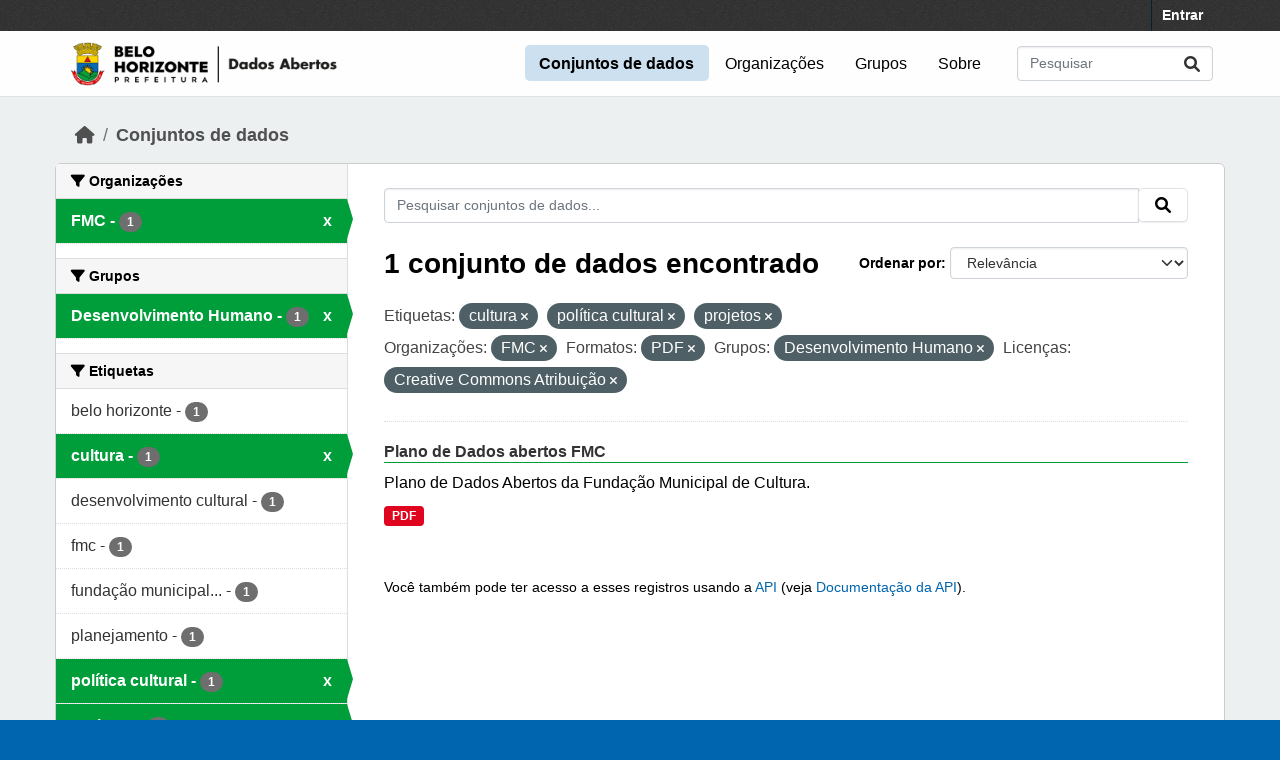

--- FILE ---
content_type: text/html; charset=utf-8
request_url: https://dados.pbh.gov.br/dataset?tags=cultura&organization=fundacao-municipal-de-cultura&res_format=PDF&groups=desenvolvimento-humano&license_id=cc-by&tags=pol%C3%ADtica+cultural&tags=projetos
body_size: 5339
content:
<!DOCTYPE html>
<!--[if IE 9]> <html lang="pt_BR" class="ie9"> <![endif]-->
<!--[if gt IE 8]><!--> <html lang="pt_BR"  > <!--<![endif]-->
  <head>
    <meta charset="utf-8" />
      <meta name="csrf_field_name" content="_csrf_token" />
      <meta name="_csrf_token" content="ImJiN2Q3ZWRiZmVhMjdjYWFiNGM0MWE0ZjQ1OTE5MDRmODM3YWRlOTQi.aXKG6w.OxDNtVZlOI3B67i-k6NeXTv0bs8" />

      <meta name="generator" content="ckan 2.10.5" />
      <meta name="viewport" content="width=device-width, initial-scale=1.0">
    
  
  
  
  
  
	<!-- Google tag (gtag.js) -->
	<script async src="https://www.googletagmanager.com/gtag/js?id=G-K22N3J8C0K"></script>
	<script>
  		window.dataLayer = window.dataLayer || [];
  		function gtag(){dataLayer.push(arguments);}
  		gtag('js', new Date());
  		gtag('config', 'G-K22N3J8C0K');
	</script>
    

  


    
    <title>Conjunto de dados - Portal de Dados Abertos</title>

    
    <link rel="shortcut icon" href="/base/images/ckan.ico" />
    
  
      
      
      
    
  


    
      
      
    

    
    <link href="/webassets/vendor/f3b8236b_select2.css" rel="stylesheet"/>
<link href="/webassets/vendor/d05bf0e7_fontawesome.css" rel="stylesheet"/>
<link href="/webassets/base/1c87a999_main.css" rel="stylesheet"/>
<link href="/webassets/ckanext-activity/6ac15be0_activity.css" rel="stylesheet"/><style>
        /* estilos para dados-abertos usando cores do padrao de interfaces 2024 */
/* 05-07-2024 */
/* substituicao para periodo eleitoral */

:root {
    --azul: #0065af;
    --azul-escuro: #002a49;
   --azul-claro: #cce0ef;
    --verde: #009e3b;
    --verde-claro: #ccecd8;
}

@import url('https://fonts.googleapis.com/css2?family=Roboto:ital,wght@0,100;0,300;0,400;0,500;0,700;0,900;1,100;1,300;1,400;1,500;1,700;1,900&display=swap');

html {
	background-color: var(--azul);
}
body {
	font-family: 'roboto', arial, helvetica, sans-serif;
	font-size: 16px;
	font-weight: normal;
	line-height: 1.5;
	color: #000000;
       background-color: #ecf0f1;
       background-image: none;
}

a { color: var(--azul);
}
.nav-link, .page-header .nav-tabs li a { color: var(--azul);
}

.account-masthead {
	min-height: 30px;
	color: #ffffff;
	background: #333333 url("../../base/images/bg.png");
}
.account-masthead .account ul li a {
	color: #ffffff;
	font-size: 14px;
	font-weight: bold;
	line-height: 31px;
}

.navbar {
	position: relative;
	display: flex;
	flex-wrap: wrap;
	align-items: center;
	justify-content: space-between;
	padding-top: 0.1rem;
	padding-bottom: 0.1rem;
}
ul.navbar-nav li a { font-size: 1rem; 
}
ul.navbar-nav li.active a { font-weight: 600; 
}


.masthead { padding: 1px !important;
}

.masthead {
	background: #fefefe url("../../base/images/bg.png");
       background-image: none !important;
       border-bottom: 1px solid #dee2e6;
}

.masthead .main-navbar ul li a {
	padding: 0.6rem 0.9rem;
	color: #000000;
	text-decoration: none;
}
.masthead .main-navbar ul li:hover a, 
.masthead .main-navbar ul li:focus a, 
.masthead .main-navbar ul li.active a {
	border-radius: 0.3rem;
	background-color: #cce0ef;
}

/* ----------------------------------------- */

.homepage .hero {
	background: url("../../base/images/background-tile.png");
	padding: 20px 0;
        background-image: none;
}


.homepage .module-search .search-form {
	border-radius: 0.25rem;
	background-color: var(--azul)!important;
	padding: 30px 20px;
}

form.module-content.search-form h3.heading { 
color: #ffffff; 
text-transform: uppercase; 
}

.homepage .module-search .tags {
	margin-top: -5px;
	padding: 5px 10px 10px 10px;
	background-color: var(--azul-escuro);
}
.homepage .module-search .tags h3, 
.homepage .module-search .tags .h3, 
.homepage .module-search .tags .tag {
	display: block;
	float: left;
	margin: 5px 10px 0 0;
        font-size: 1.25rem;
}
a.tag {
	text-decoration: none;
	color: #000000;
	background-color: #ffffff;
	border: 1px solid var(--verde);
	box-shadow: inset 0 1px 0 #3d97b3;
        color: #ffffff;
	background-color: var(--verde);
}
a.tag:hover {
	text-decoration: none;
	color: #000000;
	background-color: var(--verde-claro);
	border: 1px solid var(--verde);
	box-shadow: inset 0 1px 0 #3d97b3;
}

.homepage .module-promotion {
	background: transparent;
	padding: 30px;
}
.homepage .module-promotion p {
	font-size: 1.10rem;
}

.homepage .module-feeds {
	padding: 2rem 0;
	background: #eee url("../../base/images/bg.png");
        background-image: none;
        background-color: transparent;
}

.homepage .module-stats .card ul li {
	float: left;
	width: 100%;
	font-weight: 600;
	margin: .5rem;
}

.homepage .module-feeds .module-stats {
	border-left: 2px solid var(--verde);
}

.homepage .module-feeds .module-stats a {
	font-size: 1.6rem;
	background: transparent;
}

div .module-promotion.card.box { padding: 1px;  
}

div .module-promotion.card.box,
div.module-stats div.card.box { 
      border: none; 
      background-color: transparent;  
}

.media-overlay {
	position: relative;
	min-height: 35px;
	display: none;
}

/* -------------------------------------- pagina de dados */

.module-narrow .nav-item.active > a, 
.module-narrow .nav-aside li.active a {
	position: relative;
	color: #ffffff;
	background-color: var(--verde);
}
.module-narrow .nav-item.active > a::before, 
.module-narrow .nav-aside li.active a::before {
	content: " ";
	position: absolute;
	border: 20px solid transparent;
	border-right: none;
	border-left-color: var(--verde);
	border-left-width: 6px;
	top: 0;
	bottom: 0;
	right: -6px;
	width: 6px;
	height: 34px;
}

.module-narrow .nav-item > a, 
.module-narrow .nav-aside li a {
	padding-left: 15px;
	padding-right: 15px;
	font-size: 1rem;
}

.module-narrow  .nav-item.active a  {
	font-weight: 600;
}

.module-narrow .nav-item.active > a:hover, .module-narrow .nav-aside li.active a:hover {
	color: #ffffff;
	background-color: var(--verde);
}

/* -------------------------------------- rodape */

.site-footer {
	background: var(--azul) url("../../base/images/bg.png");
	padding: 20px 0;
        background-image: none;
}
.site-footer a {
	color: #ffffff;
}

/* --------------------------------------- geral */
.box, .wrapper {
	background-color: #fff;
	border: 1px solid #ccc;
	border-radius: 6px;
	box-shadow: 0 0 0 0 rgba(0, 0, 0, 0.05);
}

.main {
	padding: 20px 0;
	background: #eee url("../../base/images/bg.png");
        background: transparent;
        background-image: none;
}

.btn { text-transform: uppercase;  font-size: 1rem; }


.btn-primary {
	color: #ffffff;
	background-color: var(--azul) !important;
	border-color: var(--azul) !important;
	box-shadow: inset 0 1px 0 rgba(255, 255, 255, 0.15), 0 1px 1px rgba(0, 0, 0, 0.075);
}
.btn-primary:hover {
	background-color: #004272;
	border-color:  var(--azul);
}

.page-item.active .page-link {
	z-index: 3;
	color: #fff;
	background-color: var(--azul);
	border-color: #206b82;
}

/* --------------------------------------- orgs e grups */

.dataset-heading {
	font-size: 16px;
	margin-top: 0;
	margin-bottom: 8px;
	line-height: 1.3;
	border-bottom: 1px solid var(--verde);
}

.media-grid {
	padding-left: 0;
	margin: 0;
	list-style: none;
	min-height: 30vh;
	padding-top: 1rem;
	border: 1px solid #ffffff;
	background: transparent;
	background-color: transparent;
	background-image: none;
	background-color: #ffffff;
	border-bottom: 1px solid #dddddd !important;
}
.media-item {
	position: relative;
	float: left;
	padding: 0.5rem;
	margin: 0;
	margin-bottom: 0.5rem;
	margin-left: 1rem;
	margin-right: 1rem;
	border-radius: 4px;
	background-color: #efefefbb;
	width: 10rem;
	min-height: 13rem;
	height: 15rem;
	text-align: center;
	border-color: transparent !important;
	border-top: 1px solid transparent !important;
}

.media-item .media-image {
	margin-bottom: 5px;
	margin-left: auto;
	margin-right: auto;
	width: auto;
	max-height: 5rem !important;
	padding: 0.1rem;
	border: 1px solid #e1e1e1;
	border-radius: 6px;
	background-color: #ffffff;
}
.media-heading {
	font-size: 1rem;
	line-height: 1.2;
	margin: 0;
	word-break: break-all;
	word-break: normal;
	hyphens: auto;
}
.media-item .count, .media-item .count {
	display: block;
	text-align: center;
	background-color: transparent;
	color: #808080;
	margin-top: 1px;
	font-size: 0.7rem;
	font-weight: 800;
	text-transform: uppercase;
	line-height: 1.2;
	padding: 0;
}
.media-view {
	position: absolute;
	top: 0;
	left: 0;
	right: 0;
	bottom: 0;
	border: 1px solid transparent;
	overflow: hidden;
	transition: all 0.2s ease-in;
	border-radius: 4px;
}

.media-description {
	word-wrap: normal;
	word-break: normal;
	font-size: 0.90rem;
	margin-bottom: 0.35rem;
}

      </style>
    
  </head>

  
  <body data-site-root="https://dados.pbh.gov.br/" data-locale-root="https://dados.pbh.gov.br/" >

    
    <div class="visually-hidden-focusable"><a href="#content">Skip to main content</a></div>
  

  
    

 
<div class="account-masthead">
  <div class="container">
     
    <nav class="account not-authed" aria-label="Account">
      <ul class="list-unstyled">
        
        <li><a href="/user/login">Entrar</a></li>
         
      </ul>
    </nav>
     
  </div>
</div>

<header class="masthead">
  <div class="container">
      
    <nav class="navbar navbar-expand-lg navbar-light">
      <hgroup class="header-image navbar-left">

      
      
      <a class="logo" href="/">
        <img src="/uploads/admin/2025-05-15-114054.703674logo-menu-pbh-2025-preto.png" alt="Portal de Dados Abertos"
          title="Portal de Dados Abertos" />
      </a>
      
      

       </hgroup>
      <button class="navbar-toggler" type="button" data-bs-toggle="collapse" data-bs-target="#main-navigation-toggle"
        aria-controls="main-navigation-toggle" aria-expanded="false" aria-label="Toggle navigation">
        <span class="fa fa-bars text-white"></span>
      </button>

      <div class="main-navbar collapse navbar-collapse" id="main-navigation-toggle">
        <ul class="navbar-nav ms-auto mb-2 mb-lg-0">
          
            
              
              

		          <li class="active"><a href="/dataset/">Conjuntos de dados</a></li><li><a href="/organization/">Organizações</a></li><li><a href="/group/">Grupos</a></li><li><a href="/about">Sobre</a></li>
	          
          </ul>

      
      
          <form class="d-flex site-search" action="/dataset/" method="get">
              <label class="d-none" for="field-sitewide-search">Search Datasets...</label>
              <input id="field-sitewide-search" class="form-control me-2"  type="text" name="q" placeholder="Pesquisar" aria-label="Pesquisar conjuntos de dados..."/>
              <button class="btn" type="submit" aria-label="Submit"><i class="fa fa-search"></i></button>
          </form>
      
      </div>
    </nav>
  </div>
</header>

  
    <div class="main">
      <div id="content" class="container">
        
          
            <div class="flash-messages">
              
                
              
            </div>
          

          
            <div class="toolbar" role="navigation" aria-label="Breadcrumb">
              
                
                  <ol class="breadcrumb">
                    
<li class="home"><a href="/" aria-label="Início"><i class="fa fa-home"></i><span> Início</span></a></li>
                    
  <li class="active"><a href="/dataset/">Conjuntos de dados</a></li>

                  </ol>
                
              
            </div>
          

          <div class="row wrapper">
            
            
            

            
              <aside class="secondary col-md-3">
                
                
  <div class="filters">
    <div>
      
        

    
    
	
	    
		<section class="module module-narrow module-shallow">
		    
			<h2 class="module-heading">
			    <i class="fa fa-filter"></i>
			    Organizações
			</h2>
		    
		    
			
			    
				<nav aria-label="Organizações">
				    <ul class="list-unstyled nav nav-simple nav-facet">
					
					    
					    
					    
					    
					    <li class="nav-item  active">
						<a href="/dataset/?tags=cultura&amp;tags=pol%C3%ADtica+cultural&amp;tags=projetos&amp;res_format=PDF&amp;groups=desenvolvimento-humano&amp;license_id=cc-by" title="">
						    <span class="item-label">FMC</span>
						    <span class="hidden separator"> - </span>
						    <span class="item-count badge">1</span>
							<span class="facet-close">x</span>
						</a>
					    </li>
					
				    </ul>
				</nav>

				<p class="module-footer">
				    
					
				    
				</p>
			    
			
		    
		</section>
	    
	
    

      
        

    
    
	
	    
		<section class="module module-narrow module-shallow">
		    
			<h2 class="module-heading">
			    <i class="fa fa-filter"></i>
			    Grupos
			</h2>
		    
		    
			
			    
				<nav aria-label="Grupos">
				    <ul class="list-unstyled nav nav-simple nav-facet">
					
					    
					    
					    
					    
					    <li class="nav-item  active">
						<a href="/dataset/?tags=cultura&amp;tags=pol%C3%ADtica+cultural&amp;tags=projetos&amp;organization=fundacao-municipal-de-cultura&amp;res_format=PDF&amp;license_id=cc-by" title="">
						    <span class="item-label">Desenvolvimento Humano</span>
						    <span class="hidden separator"> - </span>
						    <span class="item-count badge">1</span>
							<span class="facet-close">x</span>
						</a>
					    </li>
					
				    </ul>
				</nav>

				<p class="module-footer">
				    
					
				    
				</p>
			    
			
		    
		</section>
	    
	
    

      
        

    
    
	
	    
		<section class="module module-narrow module-shallow">
		    
			<h2 class="module-heading">
			    <i class="fa fa-filter"></i>
			    Etiquetas
			</h2>
		    
		    
			
			    
				<nav aria-label="Etiquetas">
				    <ul class="list-unstyled nav nav-simple nav-facet">
					
					    
					    
					    
					    
					    <li class="nav-item ">
						<a href="/dataset/?tags=cultura&amp;tags=pol%C3%ADtica+cultural&amp;tags=projetos&amp;organization=fundacao-municipal-de-cultura&amp;res_format=PDF&amp;groups=desenvolvimento-humano&amp;license_id=cc-by&amp;tags=belo+horizonte" title="">
						    <span class="item-label">belo horizonte</span>
						    <span class="hidden separator"> - </span>
						    <span class="item-count badge">1</span>
							
						</a>
					    </li>
					
					    
					    
					    
					    
					    <li class="nav-item  active">
						<a href="/dataset/?tags=pol%C3%ADtica+cultural&amp;tags=projetos&amp;organization=fundacao-municipal-de-cultura&amp;res_format=PDF&amp;groups=desenvolvimento-humano&amp;license_id=cc-by" title="">
						    <span class="item-label">cultura</span>
						    <span class="hidden separator"> - </span>
						    <span class="item-count badge">1</span>
							<span class="facet-close">x</span>
						</a>
					    </li>
					
					    
					    
					    
					    
					    <li class="nav-item ">
						<a href="/dataset/?tags=cultura&amp;tags=pol%C3%ADtica+cultural&amp;tags=projetos&amp;organization=fundacao-municipal-de-cultura&amp;res_format=PDF&amp;groups=desenvolvimento-humano&amp;license_id=cc-by&amp;tags=desenvolvimento+cultural" title="">
						    <span class="item-label">desenvolvimento cultural</span>
						    <span class="hidden separator"> - </span>
						    <span class="item-count badge">1</span>
							
						</a>
					    </li>
					
					    
					    
					    
					    
					    <li class="nav-item ">
						<a href="/dataset/?tags=cultura&amp;tags=pol%C3%ADtica+cultural&amp;tags=projetos&amp;organization=fundacao-municipal-de-cultura&amp;res_format=PDF&amp;groups=desenvolvimento-humano&amp;license_id=cc-by&amp;tags=fmc" title="">
						    <span class="item-label">fmc</span>
						    <span class="hidden separator"> - </span>
						    <span class="item-count badge">1</span>
							
						</a>
					    </li>
					
					    
					    
					    
					    
					    <li class="nav-item ">
						<a href="/dataset/?tags=cultura&amp;tags=pol%C3%ADtica+cultural&amp;tags=projetos&amp;organization=fundacao-municipal-de-cultura&amp;res_format=PDF&amp;groups=desenvolvimento-humano&amp;license_id=cc-by&amp;tags=funda%C3%A7%C3%A3o+municipal+de+cultura" title="fundação municipal de cultura">
						    <span class="item-label">fundação municipal...</span>
						    <span class="hidden separator"> - </span>
						    <span class="item-count badge">1</span>
							
						</a>
					    </li>
					
					    
					    
					    
					    
					    <li class="nav-item ">
						<a href="/dataset/?tags=cultura&amp;tags=pol%C3%ADtica+cultural&amp;tags=projetos&amp;organization=fundacao-municipal-de-cultura&amp;res_format=PDF&amp;groups=desenvolvimento-humano&amp;license_id=cc-by&amp;tags=planejamento" title="">
						    <span class="item-label">planejamento</span>
						    <span class="hidden separator"> - </span>
						    <span class="item-count badge">1</span>
							
						</a>
					    </li>
					
					    
					    
					    
					    
					    <li class="nav-item  active">
						<a href="/dataset/?tags=cultura&amp;tags=projetos&amp;organization=fundacao-municipal-de-cultura&amp;res_format=PDF&amp;groups=desenvolvimento-humano&amp;license_id=cc-by" title="">
						    <span class="item-label">política cultural</span>
						    <span class="hidden separator"> - </span>
						    <span class="item-count badge">1</span>
							<span class="facet-close">x</span>
						</a>
					    </li>
					
					    
					    
					    
					    
					    <li class="nav-item  active">
						<a href="/dataset/?tags=cultura&amp;tags=pol%C3%ADtica+cultural&amp;organization=fundacao-municipal-de-cultura&amp;res_format=PDF&amp;groups=desenvolvimento-humano&amp;license_id=cc-by" title="">
						    <span class="item-label">projetos</span>
						    <span class="hidden separator"> - </span>
						    <span class="item-count badge">1</span>
							<span class="facet-close">x</span>
						</a>
					    </li>
					
				    </ul>
				</nav>

				<p class="module-footer">
				    
					
				    
				</p>
			    
			
		    
		</section>
	    
	
    

      
        

    
    
	
	    
		<section class="module module-narrow module-shallow">
		    
			<h2 class="module-heading">
			    <i class="fa fa-filter"></i>
			    Formatos
			</h2>
		    
		    
			
			    
				<nav aria-label="Formatos">
				    <ul class="list-unstyled nav nav-simple nav-facet">
					
					    
					    
					    
					    
					    <li class="nav-item  active">
						<a href="/dataset/?tags=cultura&amp;tags=pol%C3%ADtica+cultural&amp;tags=projetos&amp;organization=fundacao-municipal-de-cultura&amp;groups=desenvolvimento-humano&amp;license_id=cc-by" title="">
						    <span class="item-label">PDF</span>
						    <span class="hidden separator"> - </span>
						    <span class="item-count badge">1</span>
							<span class="facet-close">x</span>
						</a>
					    </li>
					
				    </ul>
				</nav>

				<p class="module-footer">
				    
					
				    
				</p>
			    
			
		    
		</section>
	    
	
    

      
        

    
    
	
	    
		<section class="module module-narrow module-shallow">
		    
			<h2 class="module-heading">
			    <i class="fa fa-filter"></i>
			    Licenças
			</h2>
		    
		    
			
			    
				<nav aria-label="Licenças">
				    <ul class="list-unstyled nav nav-simple nav-facet">
					
					    
					    
					    
					    
					    <li class="nav-item  active">
						<a href="/dataset/?tags=cultura&amp;tags=pol%C3%ADtica+cultural&amp;tags=projetos&amp;organization=fundacao-municipal-de-cultura&amp;res_format=PDF&amp;groups=desenvolvimento-humano" title="">
						    <span class="item-label">Creative Commons Atribuição</span>
						    <span class="hidden separator"> - </span>
						    <span class="item-count badge">1</span>
							<span class="facet-close">x</span>
						</a>
					    </li>
					
				    </ul>
				</nav>

				<p class="module-footer">
				    
					
				    
				</p>
			    
			
		    
		</section>
	    
	
    

      
    </div>
    <a class="close no-text hide-filters"><i class="fa fa-times-circle"></i><span class="text">close</span></a>
  </div>

              </aside>
            

            
              <div class="primary col-md-9 col-xs-12" role="main">
                
                
  <section class="module">
    <div class="module-content">
      
        
      
      
        
        
        







<form id="dataset-search-form" class="search-form" method="get" data-module="select-switch">

  
    <div class="input-group search-input-group">
      <input aria-label="Pesquisar conjuntos de dados..." id="field-giant-search" type="text" class="form-control input-lg" name="q" value="" autocomplete="off" placeholder="Pesquisar conjuntos de dados...">
      
      <span class="input-group-btn">
        <button class="btn btn-default btn-lg" type="submit" value="search" aria-label="Submit">
          <i class="fa fa-search"></i>
        </button>
      </span>
      
    </div>
  

  
    <span>






<input type="hidden" name="tags" value="cultura" />





<input type="hidden" name="tags" value="política cultural" />





<input type="hidden" name="tags" value="projetos" />





<input type="hidden" name="organization" value="fundacao-municipal-de-cultura" />





<input type="hidden" name="res_format" value="PDF" />





<input type="hidden" name="groups" value="desenvolvimento-humano" />





<input type="hidden" name="license_id" value="cc-by" />



</span>
  

  
    
      <div class="form-group control-order-by">
        <label for="field-order-by">Ordenar por</label>
        <select id="field-order-by" name="sort" class="form-control form-select">
          
            
              <option value="score desc, metadata_modified desc" selected="selected">Relevância</option>
            
          
            
              <option value="title_string asc">Nome Crescente</option>
            
          
            
              <option value="title_string desc">Nome Descrescente</option>
            
          
            
              <option value="metadata_modified desc">Modificada pela última vez</option>
            
          
            
          
        </select>
        
        <button class="btn btn-default js-hide" type="submit">Ir</button>
        
      </div>
    
  

  
    
      <h1>

  
  
  
  

1 conjunto de dados encontrado</h1>
    
  

  
    
      <p class="filter-list">
        
          
          <span class="facet">Etiquetas:</span>
          
            <span class="filtered pill">cultura
              <a href="/dataset/?tags=pol%C3%ADtica+cultural&amp;tags=projetos&amp;organization=fundacao-municipal-de-cultura&amp;res_format=PDF&amp;groups=desenvolvimento-humano&amp;license_id=cc-by" class="remove" title="Remover"><i class="fa fa-times"></i></a>
            </span>
          
            <span class="filtered pill">política cultural
              <a href="/dataset/?tags=cultura&amp;tags=projetos&amp;organization=fundacao-municipal-de-cultura&amp;res_format=PDF&amp;groups=desenvolvimento-humano&amp;license_id=cc-by" class="remove" title="Remover"><i class="fa fa-times"></i></a>
            </span>
          
            <span class="filtered pill">projetos
              <a href="/dataset/?tags=cultura&amp;tags=pol%C3%ADtica+cultural&amp;organization=fundacao-municipal-de-cultura&amp;res_format=PDF&amp;groups=desenvolvimento-humano&amp;license_id=cc-by" class="remove" title="Remover"><i class="fa fa-times"></i></a>
            </span>
          
        
          
          <span class="facet">Organizações:</span>
          
            <span class="filtered pill">FMC
              <a href="/dataset/?tags=cultura&amp;tags=pol%C3%ADtica+cultural&amp;tags=projetos&amp;res_format=PDF&amp;groups=desenvolvimento-humano&amp;license_id=cc-by" class="remove" title="Remover"><i class="fa fa-times"></i></a>
            </span>
          
        
          
          <span class="facet">Formatos:</span>
          
            <span class="filtered pill">PDF
              <a href="/dataset/?tags=cultura&amp;tags=pol%C3%ADtica+cultural&amp;tags=projetos&amp;organization=fundacao-municipal-de-cultura&amp;groups=desenvolvimento-humano&amp;license_id=cc-by" class="remove" title="Remover"><i class="fa fa-times"></i></a>
            </span>
          
        
          
          <span class="facet">Grupos:</span>
          
            <span class="filtered pill">Desenvolvimento Humano
              <a href="/dataset/?tags=cultura&amp;tags=pol%C3%ADtica+cultural&amp;tags=projetos&amp;organization=fundacao-municipal-de-cultura&amp;res_format=PDF&amp;license_id=cc-by" class="remove" title="Remover"><i class="fa fa-times"></i></a>
            </span>
          
        
          
          <span class="facet">Licenças:</span>
          
            <span class="filtered pill">Creative Commons Atribuição
              <a href="/dataset/?tags=cultura&amp;tags=pol%C3%ADtica+cultural&amp;tags=projetos&amp;organization=fundacao-municipal-de-cultura&amp;res_format=PDF&amp;groups=desenvolvimento-humano" class="remove" title="Remover"><i class="fa fa-times"></i></a>
            </span>
          
        
      </p>
      <a class="show-filters btn btn-default">Filtrar Resultados</a>
    
  

</form>




      
      
        

  
    <ul class="dataset-list list-unstyled">
    	
	      
	        




  <li class="dataset-item">
    
      <div class="dataset-content">
        
          <h2 class="dataset-heading">
            
              
            
            
    <a href="/dataset/plano-de-dados-abertos-fmc" title="Plano de Dados abertos FMC">
      Plano de Dados abertos FMC
    </a>
            
            
              
              
            
          </h2>
        
        
          
            <div>Plano de Dados Abertos da Fundação Municipal de Cultura.</div>
          
        
      </div>
      
        
          
            <ul class="dataset-resources list-unstyled">
              
                
                <li>
                  <a href="/dataset/plano-de-dados-abertos-fmc" class="badge badge-default" data-format="pdf">PDF</a>
                </li>
                
              
            </ul>
          
        
      
    
  </li>

	      
	    
    </ul>
  

      
    </div>

    
      
    
  </section>

  
    <section class="module">
      <div class="module-content">
        
          <small>
            
            
            
           Você também pode ter acesso a esses registros usando a <a href="/api/3">API</a> (veja <a href="http://docs.ckan.org/en/2.10/api/">Documentação da API</a>). 
          </small>
        
      </div>
    </section>
  

              </div>
            
          </div>
        
      </div>
    </div>
  
    <footer class="site-footer">
  <div class="container">
    
    <div class="row">
      <div class="col-md-8 footer-links">
        
          <ul class="list-unstyled">
            
              <li><a href="/about">Sobre Portal de Dados Abertos</a></li>
            
          </ul>
          <ul class="list-unstyled">
            
              
              <li><a href="http://docs.ckan.org/en/2.10/api/">API do CKAN</a></li>
              <li><a href="http://www.ckan.org/">Associação CKAN</a></li>
              <li><a href="http://www.opendefinition.org/okd/"><img src="/base/images/od_80x15_blue.png" alt="Open Data"></a></li>
            
          </ul>
        
      </div>
      <div class="col-md-4 attribution">
        
          <p><strong>Impulsionado por</strong> <a class="hide-text ckan-footer-logo" href="http://ckan.org">CKAN</a></p>
        
        
          
<form class="lang-select" action="/util/redirect" data-module="select-switch" method="POST">
  
<input type="hidden" name="_csrf_token" value="ImJiN2Q3ZWRiZmVhMjdjYWFiNGM0MWE0ZjQ1OTE5MDRmODM3YWRlOTQi.aXKG6w.OxDNtVZlOI3B67i-k6NeXTv0bs8"/> 
  <div class="form-group">
    <label for="field-lang-select">Idioma</label>
    <select id="field-lang-select" name="url" data-module="autocomplete" data-module-dropdown-class="lang-dropdown" data-module-container-class="lang-container">
      
        <option value="/pt_BR/dataset?tags=cultura&amp;organization=fundacao-municipal-de-cultura&amp;res_format=PDF&amp;groups=desenvolvimento-humano&amp;license_id=cc-by&amp;tags=pol%C3%ADtica+cultural&amp;tags=projetos" selected="selected">
          português (Brasil)
        </option>
      
        <option value="/en/dataset?tags=cultura&amp;organization=fundacao-municipal-de-cultura&amp;res_format=PDF&amp;groups=desenvolvimento-humano&amp;license_id=cc-by&amp;tags=pol%C3%ADtica+cultural&amp;tags=projetos" >
          English
        </option>
      
        <option value="/it/dataset?tags=cultura&amp;organization=fundacao-municipal-de-cultura&amp;res_format=PDF&amp;groups=desenvolvimento-humano&amp;license_id=cc-by&amp;tags=pol%C3%ADtica+cultural&amp;tags=projetos" >
          italiano
        </option>
      
        <option value="/es/dataset?tags=cultura&amp;organization=fundacao-municipal-de-cultura&amp;res_format=PDF&amp;groups=desenvolvimento-humano&amp;license_id=cc-by&amp;tags=pol%C3%ADtica+cultural&amp;tags=projetos" >
          español
        </option>
      
        <option value="/fr/dataset?tags=cultura&amp;organization=fundacao-municipal-de-cultura&amp;res_format=PDF&amp;groups=desenvolvimento-humano&amp;license_id=cc-by&amp;tags=pol%C3%ADtica+cultural&amp;tags=projetos" >
          français
        </option>
      
    </select>
  </div>
  <button class="btn btn-default d-none " type="submit">Ir</button>
</form>


        
      </div>
    </div>
    
  </div>
</footer>
  

    
      

    
    
    
    <script src="/webassets/vendor/8c3c143a_jquery.js" type="text/javascript"></script>
<script src="/webassets/vendor/5027b870_vendor.js" type="text/javascript"></script>
<script src="/webassets/vendor/6d1ad7e6_bootstrap.js" type="text/javascript"></script>
<script src="/webassets/base/6fddaa3f_main.js" type="text/javascript"></script>
<script src="/webassets/base/0d750fad_ckan.js" type="text/javascript"></script>
<script src="/webassets/activity/0fdb5ee0_activity.js" type="text/javascript"></script>
  </body>
</html>